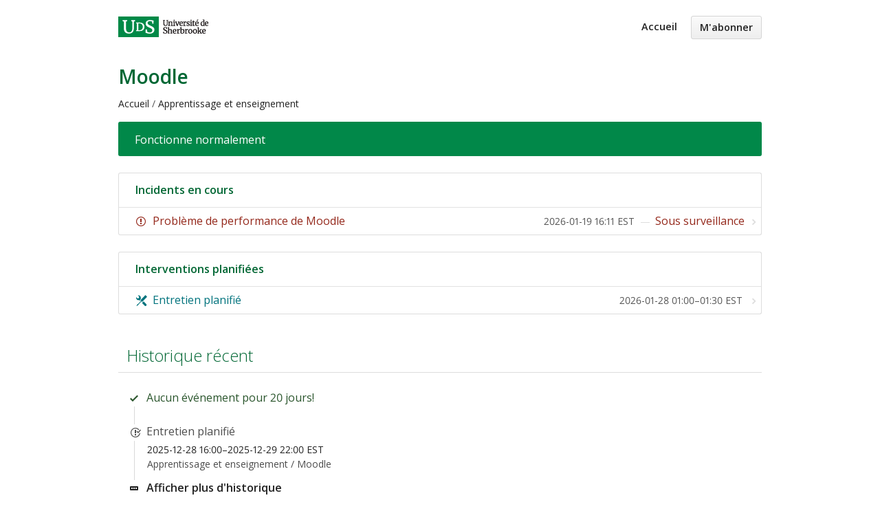

--- FILE ---
content_type: text/html; charset=utf-8
request_url: https://etatdesservices.usherbrooke.ca/components/5851ac73af26c9090b76298b
body_size: 4676
content:
<!DOCTYPE html>
<html lang='fr'>
<head prefix=''>
<title>Moodle - État des services - Université de Sherbrooke
</title>
<meta charset='utf-8'>
<meta content='Afficher l&#39;état des services de Université de Sherbrooke en temps réel et leur historique.' name='description'>
<meta content='width=device-width, initial-scale=1' name='viewport'>
<link href='https://etatdesservices.usherbrooke.ca/components/5851ac73af26c9090b76298b' hreflang='x-default' rel='alternate'>
<link href='https://hund-client-logos.s3.amazonaws.com/uploads/favicon-universite-de-sherbrooke-8694f6a3-2211-4640-9383-b967c4dc9138.png' rel='shortcut icon'>

<link rel="stylesheet" media="all" href="/assets/state/application-c32461c31baf4ad4253b0608a4b99d0152adc712ee96d6468b50ae4c87e1f64c.css" />
<style>
  .breadcrumbs a{text-decoration:none}.breadcrumbs a:hover,.history .issue a:hover,#footer-sti a:hover{text-decoration:none;color:#005a20}.issue a:hover{text-decoration:underline}.container section h2{color:#016734}.history header h2{font-weight:300}.groups .group span.description{color:#aaa}.issues-burst .issue .title,.issues-burst .issue .time{padding:0 .5em}.group header .state.operational,.item .state.operational,.group header .state.outage,.item .state.outage,.group header .state.degraded,.item .state.degraded,.group header .state.maintenance,.item .state.maintenance{color:transparent;font-weight:normal}.group header .state.operational,.group header .state.outage,.group header .state.degraded,.group header .state.maintenance{font-size:1.5em}.item .state.icon::after{font-size:1.5em}.state.operational,.state.outage,.state.degraded,.state.maintenance{-webkit-touch-callout:none;-webkit-user-select:none;-moz-user-select:none;-ms-user-select:none;user-select:none}.state.operational::after{color:#018849;font-family:octicons;content:"\f03a";left:0;top:0}.state.outage::after{color:#d1332e;font-family:octicons;content:"\f081";left:0;top:0}.state.degraded::after{color:#f1c40f;font-family:octicons;content:"\f02d";left:0;top:0}.state.maintenance::after{color:#00737d;font-family:octicons;content:"\f031";left:0;top:0}.state-bar.operational{background-color:#018849;border-color:#018849;color:#fff;border-radius:3px}.state-bar.outage{background-color:#d1332e;border-color:#d1332e;color:#fff;border-radius:3px}.state-bar.degraded{background-color:#f1c40f;border-color:#f1c40f;color:#fff;border-radius:3px}.state-bar.maintenance{background-color:#00737d;border-color:#00737d;color:#fff;border-radius:3px}.component{border:0}.component>header h1{padding-left:0;font-weight:bold;color:#016734}.component>header .breadcrumbs{padding:0}.issue.scheduled .title::before,.issues-wrapper .issues .item.scheduled .label::before{content:"\f031";color:#00737d}.issue.scheduled a,.issue.scheduled .title,.issue.scheduled .time{color:#00737d}.title a{font-size:1em}.history header h2{border-bottom:1px solid #ddd;padding-bottom:.5em;padding-left:.5em}.history .events,.history .more{margin-left:1em}.history header .uptime{display:none}.component .state-bar .meta{display:none}.issues-wrapper .issues .item .date{font-size:.85em;margin-bottom:0}.groups.collapsed .group .item .info{padding-left:2.9em}.issues-burst .issue{padding:0 1em;font-weight:bold}.issues-burst .issue.resolved{font-weight:normal}.issues-burst .issue a:hover{color:inherit}.issue-burst-indicators{background:0}.item.clickable:hover{background-color:#f6f6f2}@media screen and (max-width:40em){.component>header h1,.component>header .breadcrumbs,.state-bar{text-align:left}.component>header .breadcrumbs{line-height:1.5em}.groups.collapsed .group .item .info{padding-left:1.5em}.issues-burst .issue{padding-bottom:1em}.history .events,.history .more{margin-left:0}.history header h2,.history header .uptime{padding-left:0}.component>header h1{line-height:1.25;padding-bottom:.75em}}footer#footer-sti{border-top:1px solid #ddd;color:#3f3f3f;line-height:1.25em;padding:1.25em 0 1em 0}footer#footer-sti a{color:#018849;text-decoration:underline}footer#footer-sti a:hover{color:#005a20;text-decoration:none}@media screen and (min-width:40em){footer#footer-sti{padding:1.25em 1em 1em 1em}footer#footer-sti ul li{display:inline;padding-right:.5em;border-right:1px solid #016734;margin-right:.3em}footer#footer-sti p{margin-bottom:.25em}footer#footer-sti ul li:last-child{border-right:0}}#status-title h1{margin-bottom:.5em;font-size:1.75em}#status-title p{font-size:.9em;line-height:1.25rem;color:#3f3f3f}#status-title a{color:#018849 !important;text-decoration:underline !important}#status-title a:hover{color:#005a20 !important;text-decoration:none !important}header #status-title,.component #status-title{display:none}.issue-burst-indicator small{display:none}.issue-burst-indicator__issue::before{color:#4d4d4d}.flash.alert{margin-bottom:1em}
</style>

<style></style>

<script src="/assets/state/fonts-c49c381dcb888592a26998ca8320e863d9adbde552a07a1360544a83861b1f98.js"></script>
<meta name="csrf-param" content="authenticity_token" />
<meta name="csrf-token" content="iHooUa5eZrFovfDDqOtpWZ9CLGmrKhBsqobVUDJIRXh5YEL4MBxi+Rmu4wjjSSdAQlYWjeyYPYFjGzLLjtsbZg==" />
</head>
<body class='font-features'>
<div class='container'>
<header role='banner'>
<script>dataLayer = [{'gtm.blacklist':['html']}];</script>
<!-- Google Tag Manager -->
<noscript><iframe src="https://www.googletagmanager.com/ns.html?id=GTM-MG27D83"
height="0" width="0" style="display:none;visibility:hidden"></iframe></noscript>
<script>(function(w,d,s,l,i){w[l]=w[l]||[];w[l].push({'gtm.start':
new Date().getTime(),event:'gtm.js'});var f=d.getElementsByTagName(s)[0],
j=d.createElement(s),dl=l!='dataLayer'?'&l='+l:'';j.async=true;j.src=
'https://www.googletagmanager.com/gtm.js?id='+i+dl;f.parentNode.insertBefore(j,f);
})(window,document,'script','dataLayer','GTM-MG27D83');</script>
<!-- End Google Tag Manager -->

<div class="title">
    <a href="https://www.usherbrooke.ca">
        <img srcset="https://hund-client-logos.s3.amazonaws.com/uploads/5851ab82af26c9090b76296e-dac28421-af95-4472-b84c-f084c12598de.png 1x, https://hund-client-logos.s3.amazonaws.com/uploads/5851ab82af26c9090b76296e-dac28421-af95-4472-b84c-f084c12598de.png 2x" alt="Université de Sherbrooke" width="138" height="30" src="https://hund-client-logos.s3.amazonaws.com/uploads/5851ab82af26c9090b76296e-dac28421-af95-4472-b84c-f084c12598de.png" />
    </a>
</div>
<div id="status-title">
    <h1>État des services informatiques</h1>
    <p>Abonnez-vous pour recevoir des notifications en temps réel par courriel.<br/>
    Comment procéder? Les détails à l’adresse : <a href="https://www.usherbrooke.ca/services-informatiques/etatdesservices" target="_blank">USherbrooke.ca/services-informatiques/etatdesservices</a>.
    </p> 
</div>

<a id="toggle-nav-link" class="toggle-nav-link" role="button" aria-label="Menu ouvert" aria-expanded="false" href="javascript:void(0)"><i aria-hidden='true' class='toggle-nav-icon'></i>
</a><nav class='header-nav' role='navigation'>
<a class="nav-link" href="/">Accueil</a>
<a class="button nav-link" data-behavior="subscribe-button" data-render="/subscriptions/modal" href="/subscriptions/new">M&#39;abonner</a>
</nav>
</header>


<section class='component operational' data-behavior='disable-ctts'>
<header class='inline'>
<h1>Moodle</h1>
<ol class='breadcrumbs'>
<li><a href="/">Accueil</a></li>
<li>Apprentissage et enseignement</li>
</ol>

</header>
<aside class='operational state-bar inline' data-behavior='disable-ctts'>
<span class='status'>Fonctionne normalement</span>
<span class='meta'><time datetime='2026-01-24T04:27:12Z' distance_in_words='true' translation='Mis à jour il y a %{time}'>2026-01-23 23:27 EST</time>
</span>
</aside>

</section>

<section class='group issues'>
<header>
<h2>Incidents en cours</h2>
</header>
<div class='issue item clickable assessed'>
<div class='info'>
<span class='title'><a href="/issues/696e3c25f4e01e1f531199a9">Problème de performance de Moodle</a></span>
</div>
<div class='status' data-behavior='disable-ctts'>
<span class='date'><time datetime='2026-01-19T21:11:01Z'>2026-01-19 16:11 EST</time>
</span>
<span class='label'>Sous surveillance</span>
</div>
</div>
</section>

<section class='group issues scheduled'>
<header>
<h2>Interventions planifiées</h2>
</header>
<div class='issue item clickable maintenance scheduled upcoming'>
<div class='info'>
<span class='title'><a href="/issues/69738af04a0ebd4ca822042e">Entretien planifié</a></span>
</div>
<div class='status' data-behavior='disable-ctts'>
<span class='date'><time datetime='2026-01-28T06:00:00Z' future='Planifié pour %{duration}' past='Il reste %{duration}' to_time='2026-01-28T06:30:00Z'>2026-01-28 01:00–01:30 EST</time>
</span>
</div>
</div>
</section>



<section class='history limited' data-behavior='disable-ctts'>
<header class='inline'>
<h2>Historique récent</h2>
</header>
<div class='events'>
<div class='streak'>Aucun événement pour 20 jours!</div>

<div class='issue resolved'>
<span class='title'><a href="/issues/69430347f4e01e486fc99b4a">Entretien planifié</a></span>
<time datetime='2025-12-28T21:00:00Z' to_time='2025-12-30T03:00:00Z'>2025-12-28 16:00–2025-12-29 22:00 EST</time>
<div class="context">Apprentissage et enseignement / <a href="/components/5851ac73af26c9090b76298b">Moodle</a></div>
</div>
</div>
<div class='more'><a href="/components/5851ac73af26c9090b76298b/history">Afficher plus d'historique</a></div>
</section>


<footer>
<div class='link-wrapper'>
<div class='attribution'><a href="https://hund.io/">Exécuté à l’aide de Hund.io</a></div>
<ul class='locale-select sf-menu sf-up'>
<li>
<a class='locale'>Français</a>
<ul class='locales'>
<li><a rel="alternate" hreflang="en" href="https://etatdesservices.usherbrooke.ca/components/5851ac73af26c9090b76298b?locale=en">English</a></li>
<li><a rel="alternate" hreflang="es-AR" href="https://etatdesservices.usherbrooke.ca/components/5851ac73af26c9090b76298b?locale=es-AR">Español (Argentina)</a></li>
<li><a rel="alternate" hreflang="da" href="https://etatdesservices.usherbrooke.ca/components/5851ac73af26c9090b76298b?locale=da">Dansk</a></li>
<li><a rel="alternate" hreflang="de" href="https://etatdesservices.usherbrooke.ca/components/5851ac73af26c9090b76298b?locale=de">Deutsch</a></li>
<li><a rel="alternate" hreflang="ja" href="https://etatdesservices.usherbrooke.ca/components/5851ac73af26c9090b76298b?locale=ja">日本語</a></li>
<li><a rel="alternate" hreflang="nb" href="https://etatdesservices.usherbrooke.ca/components/5851ac73af26c9090b76298b?locale=nb">Norsk (Bokmål)</a></li>
<li><a rel="alternate" hreflang="nl" href="https://etatdesservices.usherbrooke.ca/components/5851ac73af26c9090b76298b?locale=nl">Nederlands</a></li>
<li><a rel="alternate" hreflang="pl" href="https://etatdesservices.usherbrooke.ca/components/5851ac73af26c9090b76298b?locale=pl">Polski</a></li>
<li><a rel="alternate" hreflang="pt-BR" href="https://etatdesservices.usherbrooke.ca/components/5851ac73af26c9090b76298b?locale=pt-BR">Português (Brasil)</a></li>
<li><a rel="alternate" hreflang="sv" href="https://etatdesservices.usherbrooke.ca/components/5851ac73af26c9090b76298b?locale=sv">Svenska</a></li>
</ul>
</li>
</ul>
</div>
</footer>

<footer id="footer-sti">
  <p><b><a href="https://www.usherbrooke.ca/sti" target="_blank">Service des technologies de l'information</a></b></p>
  <ul><li>Demande en ligne : <a href="https://casius.usherbrooke.ca/sp" target="_blank">casius.usherbrooke.ca/sp</a></li>
<li>Téléphone : 819&nbsp;821-8000, poste&nbsp;74444 ou 450&nbsp;463-1835, poste&nbsp;74444</li></ul>
<p><br><a href="https://www.usherbrooke.ca/services-informatiques/aide/etat-des-services-informatiques/">Aide pour la page <em>État des services informatiques</em></a></p>  
</footer>

<meta name="robots" content="noindex">
<script>
  document.addEventListener("DOMContentLoaded", function() {
    $("#status-title").insertBefore("aside.state-bar");
  });
</script>


<script>
  var lastClick = 0;
  
  function timestamp() {
    if ('performance' in window === false) { return new Date().getTime(); }
    return performance.now();
  }
  
  document.onclick = function() { lastClick = timestamp(); };
  
  window.onload = function() {
    if (window.location.pathname != '/' || document.body.className.indexOf('staging') != -1) { return; }
    setInterval(function() {
      if (timestamp() - lastClick < 15000) { return; }
      location.reload();
    }, 60000);
  };
</script>

</div>
<script>
  if (localStorage.getItem("logo_offset") !== null) { document.querySelectorAll(".header-nav")[0].style.top = localStorage.getItem("logo_offset") + "px"; }
</script>

<script>
  window.i18n || (window.i18n = {});
</script>
<script>
  window.TimestampableTimezone = "America/New_York";
  window.TimestampableFormats = {"default":"%d %B %Y %Hh %Mmin %Ss","long":"%Y-%m-%d %H:%M %Z","short":"%d %b %Hh%M","date":"%Y-%m-%d","long_without_zone":"%Y-%m-%d %H:%M","range_from":"%Y-%m-%d %H:%M","range_to":"%H:%M %Z"};
  window.TimestampableTranslations = {"distance_in_words":{"about_x_hours":{"one":"environ une heure","other":"environ %{count} heures"},"about_x_months":{"one":"environ un mois","other":"environ %{count} mois"},"about_x_years":{"one":"environ un an","other":"environ %{count} ans"},"almost_x_years":{"one":"presqu'un an","other":"presque %{count} ans"},"half_a_minute":"30 secondes","less_than_x_minutes":{"zero":"moins d'une minute","one":"moins d'une minute","other":"moins de %{count} minutes"},"less_than_x_seconds":{"zero":"moins d'une seconde","one":"moins d'une seconde","other":"moins de %{count} secondes"},"over_x_years":{"one":"plus d'un an","other":"plus de %{count} ans"},"x_days":{"one":"1 jour","other":"%{count} jours"},"x_minutes":{"one":"1 minute","other":"%{count} minutes"},"x_months":{"one":"1 mois","other":"%{count} mois"},"x_years":{"one":"1 an","other":"%{count} ans"},"x_seconds":{"one":"1 seconde","other":"%{count} secondes"}},"duration":"A duré %{duration}","past":"Il y a %{time}","distance_in_words_dative":{"about_x_hours":{"one":"environ 1 heure","other":"environ %{count} heures"},"about_x_months":{"one":"environ 1 mois","other":"environ %{count} mois"},"about_x_years":{"one":"environ 1 an","other":"environ %{count} ans"},"almost_x_years":{"one":"près d'un an","other":"près de %{count} ans"},"half_a_minute":"30 secondes","less_than_x_minutes":{"one":"moins d'une minute","other":"moins de %{count} minutes"},"less_than_x_seconds":{"one":"moins d'une seconde","other":"moins de %{count} secondes"},"over_x_years":{"one":"plus d'un an","other":"plus de %{count} ans"},"x_days":{"one":"1 jour","other":"%{count} jours"},"x_minutes":{"one":"1 minute","other":"%{count} minutes"},"x_months":{"one":"1 mois","other":"%{count} mois"},"x_years":{"one":"1 an","other":"%{count} ans"},"x_seconds":{"one":"1 seconde","other":"%{count} secondes"}}};
</script>
<script src="/assets/state/application-39bf1cb0395e2cab53a67d79375903b178e453514dcc822cfa73c0dbde0c5dfe.js"></script>
<script src="/assets/state/hund-ab8c1d4aba86cb54214732c70abc377d1a0b35030062ded9dd5491edb4d447c3.js"></script>
<!-- f4e01e92c7469feb2ebdf46f951a377c -->

</body>
</html>

